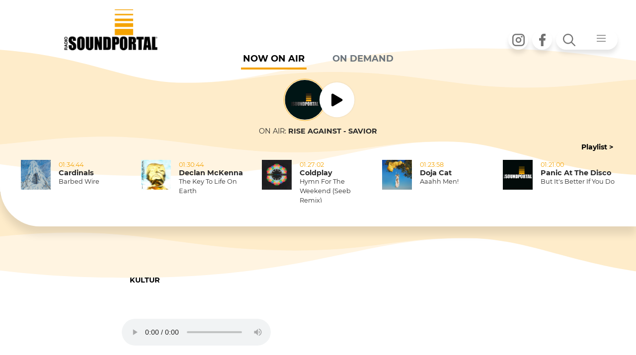

--- FILE ---
content_type: text/html; charset=utf-8
request_url: https://soundportal.at/radio/podcasts/kultur?tx_news_pi1%5Baction%5D=detail&tx_news_pi1%5Bcontroller%5D=News&tx_news_pi1%5Bnews%5D=302&cHash=bc262c7cb2873ec61e39c8cfd2b54239
body_size: 1614
content:
<!DOCTYPE html>
<html lang="de">
<head>

<meta charset="utf-8">
<!-- 
	abaton - Hosting & Open Source / www.abaton.at

	This website is powered by TYPO3 - inspiring people to share!
	TYPO3 is a free open source Content Management Framework initially created by Kasper Skaarhoj and licensed under GNU/GPL.
	TYPO3 is copyright 1998-2026 of Kasper Skaarhoj. Extensions are copyright of their respective owners.
	Information and contribution at https://typo3.org/
-->

<base href="https://soundportal.at">


<meta name="generator" content="TYPO3 CMS">
<meta property="og:title" content="Soundportal Podcast">
<meta property="og:description" content="Soundportal Podcast">
<meta property="og:image" content="https://soundportal.at/fileadmin/user_upload/logo.png">
<meta property="og:image:url" content="https://soundportal.at/fileadmin/user_upload/logo.png">
<meta property="og:image:width" content="1000">
<meta property="og:image:height" content="1000">
<meta name="twitter:card" content="summary">
<meta name="twitter:title" content="Soundportal Podcast">
<meta name="twitter:description" content="Soundportal Podcast">
<meta name="twitter:image" content="https://soundportal.at/fileadmin/user_upload/logo.png">


<link rel="stylesheet" href="/typo3temp/assets/css/b0ce8b348fc16d820031ebacdebd978b.css?1764672676" media="all">




<script>
/*<![CDATA[*/
/*TS_inlineJS*/
function displayWindowSize(){
       var windowHeight = self.innerHeight;
       var windowWidth = self.innerWidth;
       var ifr = document.getElementById('soundportal_content_iframe');
       ifr.setAttribute("height",windowHeight+"px");
       ifr.setAttribute("width",windowWidth+"px");
}

window.addEventListener("resize", displayWindowSize);
document.addEventListener("DOMContentLoaded", displayWindowSize);

var soundportal_top = {
  changeUrl: function (url) {
      if (window.location.href == url) return;
      window.history.replaceState({}, '', url);
  }

}

window.addEventListener('load', (event) => {
  if (window.parent && window.parent != window && window.parent.soundportal_top) {
      var ifr = document.getElementById('soundportal_content_iframe');
      var ifr_src = ifr.getAttribute('src');
      window.location.replace (ifr_src);
      return true;
  }

});


/*]]>*/
</script>

<style>    html body{
    	left: 0;
     	right: 0;
    	bottom: 0;
     	top: 0;
    	margin: 0;
    	overflow:hidden;
   }</style><meta name="robots" content="index, follow"> <meta name="language" content="deutsch">  <meta name="distribution" content="global">  <meta name="revisit" content="7 days">  <meta name="viewport" content="width=device-width, initial-scale=1.0, maximum-scale=1.0, user-scalable=0"/>  <link rel="SHORTCUT ICON" href="/fileadmin/favicon.ico">    <title>Soundportal -&nbsp;Graz 97,9/102,1 | West-Stmk. 103,0/106,6 | Ost-Stmk. 95,9/100,4/100,9/102,2 | Ober-Stmk. 89,6 </title>
<link rel="canonical" href="https://soundportal.at/radio/podcasts/kultur"/>

<!-- This site is optimized with the Yoast SEO for TYPO3 plugin - https://yoast.com/typo3-extensions-seo/ -->
<script type="application/ld+json">[{"@context":"https:\/\/www.schema.org","@type":"BreadcrumbList","itemListElement":[{"@type":"ListItem","position":1,"item":{"@id":"https:\/\/soundportal.at\/","name":"Home"}},{"@type":"ListItem","position":2,"item":{"@id":"https:\/\/soundportal.at\/radio","name":"Radio"}},{"@type":"ListItem","position":3,"item":{"@id":"https:\/\/soundportal.at\/radio\/podcasts","name":"Podcasts"}},{"@type":"ListItem","position":4,"item":{"@id":"https:\/\/soundportal.at\/radio\/podcasts\/kultur","name":"Kultur"}}]}]</script>
</head>
<body>
   <audio id="player_outer" autostart="0"></audio>
<iframe id="soundportal_content_iframe" src="/radio/podcasts/kultur?type=1" width="100%" height="100%" style="padding:0px; margin:0px; border:0px solid #ffffff;"></iframe>




</body>
</html>

--- FILE ---
content_type: text/html; charset=utf-8
request_url: https://soundportal.at/radio/podcasts/kultur?type=1
body_size: 8802
content:
<!DOCTYPE html>
<html lang="de">
<head>

<meta charset="utf-8">
<!-- 
	abaton - Hosting & Open Source / www.abaton.at

	This website is powered by TYPO3 - inspiring people to share!
	TYPO3 is a free open source Content Management Framework initially created by Kasper Skaarhoj and licensed under GNU/GPL.
	TYPO3 is copyright 1998-2026 of Kasper Skaarhoj. Extensions are copyright of their respective owners.
	Information and contribution at https://typo3.org/
-->

<base href="https://soundportal.at">


<meta name="generator" content="TYPO3 CMS">
<meta property="og:title" content="Soundportal Podcast">
<meta property="og:description" content="Soundportal Podcast">
<meta property="og:image" content="https://soundportal.at/fileadmin/user_upload/logo.png">
<meta property="og:image:url" content="https://soundportal.at/fileadmin/user_upload/logo.png">
<meta property="og:image:width" content="1000">
<meta property="og:image:height" content="1000">
<meta property="og:site_name" content="Soundportal">
<meta property="og:locale" content="de_DE">
<meta property="og:url" content="https://soundportal.at/radio/podcasts/kultur?type=1">
<meta property="og:type" content="article">
<meta name="twitter:card" content="summary">
<meta name="twitter:title" content="Soundportal Podcast">
<meta name="twitter:description" content="Soundportal Podcast">
<meta name="twitter:image" content="https://soundportal.at/fileadmin/user_upload/logo.png">


<link rel="stylesheet" href="/typo3temp/assets/css/b0ce8b348fc16d820031ebacdebd978b.css?1764672676" media="all">
<link rel="stylesheet" href="/typo3conf/ext/theme/Resources/Public/app.css?1763724260" media="all">
<link rel="stylesheet" href="/typo3conf/ext/fancybox/Resources/Public/Libraries/fancybox/jquery.fancybox.min.css?1737037331" media="all">
<link rel="stylesheet" href="/typo3conf/ext/femanager/Resources/Public/Css/Main.min.css?1764672403" media="all">
<link rel="stylesheet" href="/typo3conf/ext/rx_shariff/Resources/Public/Css/shariff.complete.css?1747837734" media="all">
<link rel="stylesheet" href="/typo3conf/ext/sr_email_subscribe/Resources/Public/StyleSheets/default.css?1751967364" media="all">
<link rel="stylesheet" href="/typo3conf/ext/sr_feuser_register/Resources/Public/StyleSheets/default.css?1751967306" media="all">
<link rel="stylesheet" href="fileadmin/template/assets/css/Flexslider/flexslider.css?1744188779" media="all">
<link rel="stylesheet" href="fileadmin/template/assets/css/custom.css?1755695414" media="all">
<link rel="stylesheet" href="/typo3conf/ext/theme/Resources/Public/NewsletterFe.css?1763723670" media="all">
<link rel="stylesheet" href="fileadmin/template/gkh_rss_import/slides_css.css?1744019569" media="all">
<link href="/fileadmin/template/news/Css/news-basic.css?1744019579" rel="stylesheet" >


<script src="/typo3temp/assets/compressed/merged-ff67b57fec6e8cef1de9bb7566a1aaf3-80bb9bc5cab4f10d1bb4819458413df1.js?1764672676"></script>


<script>
/*<![CDATA[*/
/*TS_inlineJS*/

function initSoundportal () {
  url = window.location.href;
  newurl = url.replace ('?type=1&', '?');
  newurl = newurl.replace ('&type=1&', '&');
  newurl = newurl.replace ('?type=1', '');
  newurl = newurl.replace ('&type=1', '');
  // console.log ('New URL should be '+newurl);

  if (window.parent && window.parent != window) {
    parent.soundportal_top.changeUrl(newurl);
  }
  else {
    window.location.replace (newurl);
  }
}

window.addEventListener('load', (event) => {
  initSoundportal();
});


/*]]>*/
</script>


<meta name="viewport" content="width=device-width, initial-scale=1.0, maximum-scale=1.0, user-scalable=0"/><meta name="viewport" content="width=device-width, initial-scale=1.0, maximum-scale=1.0, user-scalable=0"/><link rel="stylesheet" href="https://stackpath.bootstrapcdn.com/font-awesome/4.7.0/css/font-awesome.min.css" integrity="sha384-wvfXpqpZZVQGK6TAh5PVlGOfQNHSoD2xbE+QkPxCAFlNEevoEH3Sl0sibVcOQVnN" crossorigin="anonymous"><link rel="stylesheet" href="https://pro.fontawesome.com/releases/v5.10.0/css/all.css" integrity="sha384-AYmEC3Yw5cVb3ZcuHtOA93w35dYTsvhLPVnYs9eStHfGJvOvKxVfELGroGkvsg+p" crossorigin="anonymous"/>		<script type="text/javascript">
			<!--
				function obscureAddMid() {
					document.write('@');
				}
	function obscureAddEnd() {
		document.write('.');
	}
// -->
	</script><title>Kultur - Soundportal</title><!-- Matomo -->
<script type="text/javascript">
  var _paq = window._paq = window._paq || [];
  /* tracker methods like "setCustomDimension" should be called before "trackPageView" */
  _paq.push(['trackPageView']);
  _paq.push(['enableLinkTracking']);
  (function() {
    var u="//soundportal.at/matomo/";
    _paq.push(['setTrackerUrl', u+'matomo.php']);
    _paq.push(['setSiteId', '1']);
    var d=document, g=d.createElement('script'), s=d.getElementsByTagName('script')[0];
    g.type='text/javascript'; g.async=true; g.src=u+'matomo.js'; s.parentNode.insertBefore(g,s);
  })();
</script>
<!-- End Matomo Code -->
<link rel="canonical" href="https://soundportal.at/radio/podcasts/kultur?type=1"/>

<script><!--
// Sendungen 
var sendungs_ids = [1768604400,1768636800,1768651200,1768669200]; 
var sendung_aktiv = 1768604400; 
var sendung_intervall = 60000;  

// --></script>

<!-- This site is optimized with the Yoast SEO for TYPO3 plugin - https://yoast.com/typo3-extensions-seo/ -->
<script type="application/ld+json">[{"@context":"https:\/\/www.schema.org","@type":"BreadcrumbList","itemListElement":[{"@type":"ListItem","position":1,"item":{"@id":"https:\/\/soundportal.at\/","name":"Home"}},{"@type":"ListItem","position":2,"item":{"@id":"https:\/\/soundportal.at\/radio","name":"Radio"}},{"@type":"ListItem","position":3,"item":{"@id":"https:\/\/soundportal.at\/radio\/podcasts","name":"Podcasts"}},{"@type":"ListItem","position":4,"item":{"@id":"https:\/\/soundportal.at\/radio\/podcasts\/kultur","name":"Kultur"}}]}]</script>
</head>
<body id="page_675" class="">
<div id="rotation">
    <div class="phone-wrap">
        <div class="phone"></div>
    </div>
        <div class="message">Please turn your phone!</div>

</div>
<div id="soundportal_main">
    <script>
        var newsloaded=0;
    </script>

    <div id="top-nav-bar" class="navbar navbar-sp navbar-fixed">
        <div class="container">
            <ul class="nav navbar-nav social offset-xl-6 offset-lg-4 order-xl-3 order-md-2 order-sm-1">
                <li class="nav-item">
                    <a href="https://www.instagram.com/radiosoundportal/" class="nav-link" target="_blank">
                        <i class="icon icon-instagram"></i>
                        <span class="sr-only">Instagram</span>
                    </a>
                </li>
                <li class="nav-item">
                    <a href="https://www.facebook.com/soundportal/" class="nav-link" target="_blank">
                        <i class="icon icon-facebook"></i>
                        <span class="sr-only">Facebook</span>
                    </a>
                </li>
            </ul>
            <ul class="nav navbar-nav order-xl-3 order-md-3 order-sm-3">
                <li class="nav-item dropdown navbar-dropdown search-menu">
                    <button class="nav-link dropdown-toggle" type="button" id="dropdownMenuButton" data-toggle="dropdown" aria-haspopup="true" aria-expanded="false">
                        <i class="icon icon-search"></i>
                        <i class="icon icon-menu"></i>
                    </button>
                    <div class="dropdown-menu" aria-labelledby="dropdownMenuButton">
                        <div class="from-group menu-test">
                            <form method="post" action="/suchergebnisse?tx_indexedsearch_pi2%5Baction%5D=search&amp;tx_indexedsearch_pi2%5Bcontroller%5D=Search&amp;type=1&amp;cHash=d612edefa6d3718ea2226ec5ef4e6fd1">
                                <label for="tx_indexedsearch_pi2[search][sword]" style="display:none;">Suche</label>
                                <input type="text" name="tx_indexedsearch_pi2[search][sword]" id="sword" value="Suche" class="form-control navbar-search" onfocus="if(this.value=='Suche'){this.value='';}" onblur="if(this.value==''){this.value='Suche';}" />                                
                                <input type="hidden" name="tx_indexedsearch_pi2[search][numberOfResults]" value="10">
                            </form>
                        </div>
                        <nav class="nav nav-main">
                            <ul class="nav row">
                                <li class="nav-item"><a href="/radio?type=1" target="_self" class="nav-link">Radio</a><ul class="nav"><li class="nav-item"><a href="/radio/musikwunsch?type=1" target="_self" class="nav-link">Musikwunsch</a></li><li class="nav-item"><a href="/radio/charts?type=1" target="_self" class="nav-link">Charts</a></li><li class="nav-item"><a href="/radio/programm?type=1" target="_self" class="nav-link">Programm</a></li><li class="nav-item"><a href="/radio/spotify?type=1" target="_self" class="nav-link">Spotify</a></li><li class="nav-item"><a href="/radio/app?type=1" target="_self" class="nav-link">App</a></li><li class="nav-item"><a href="/footermenu/newsletter-anmeldung?type=1" target="_self" class="nav-link">Newsletter</a></li></ul></li><li class="nav-item"><a href="/news/news-list?type=1" target="_self" class="nav-link">News</a><ul class="nav"><li class="nav-item"><a href="/news/it?type=1" target="_self" class="nav-link">IT</a></li><li class="nav-item"><a href="/news/gossip?type=1" target="_self" class="nav-link">GOSSIP</a></li><li class="nav-item"><a href="/news/kino?type=1" target="_self" class="nav-link">KINO</a></li><li class="nav-item"><a href="/news/newsline?type=1" target="_self" class="nav-link">NEWSLINE</a></li><li class="nav-item"><a href="/news/music?type=1" target="_self" class="nav-link">MUSIC</a></li><li class="nav-item"><a href="/news/mail-win?type=1" target="_self" class="nav-link">MAIL & WIN</a></li></ul></li><li class="nav-item"><a href="/events/event-list-datemenu?type=1" target="_self" class="nav-link">Events</a><ul class="nav"><li class="nav-item"><a href="/events/clubs?type=1" target="_self" class="nav-link">CLUBS</a></li><li class="nav-item"><a href="/events/in-concert?type=1" target="_self" class="nav-link">IN CONCERT</a></li><li class="nav-item"><a href="/events/kino?type=1" target="_self" class="nav-link">KINO</a></li><li class="nav-item"><a href="/events/ppc?type=1" target="_self" class="nav-link">PPC</a></li><li class="nav-item"><a href="/events/alle-events?type=1" target="_self" class="nav-link">ALLE EVENTS</a></li><li class="nav-item"><a href="https://bringticket.com/ppc" target="_blank" class="nav-link" rel="noreferrer">TICKETS</a></li></ul></li>
                            </ul>
                        </nav>
                    </div>
                </li>
            </ul>
            <div id="player_top" class="player_one order-xl-3 order-md-3 order-sm-3 mt-sm-n7 mt-xl-n7 mr-auto ml-auto d-none">
                
    

            <a id="c159"></a>
            
            
            
                



            
            
                



            
            

    
        <div class="tx-sendungen-pi1">
		 <div id="player_top" class="card card-onair">   
     
         <div class="card-body sendung_1768604400 sendung_akt">          
         
                     

    	<div class="player play_mitte">
        <div class="player-moderator text-right mr-2"></div>
        <div class="player-moderator-image">
            <img src="/fileadmin/_processed_/a/f/csm_logo_c56844a102.png" width="100" height="100" alt="" /><br />
        </div>
      

        <div onclick="_paq.push(['trackEvent', 'Player', 'ButtonClick', 'Play']);">
             <button href="javascript:void();" class="player-action" onclick="stop_play()">
             <i id="player-icons" class="icon icon-player fa fa-play fa-2x"></i>
             </button>
         </div> 

        <br />
    </div>
    
                  
            
        </div>      
     
         <div class="card-body sendung_1768636800 sendung_ina">          
         
                     

    	<div class="player play_mitte">
        <div class="player-moderator text-right mr-2">Patrick Möstl</div>
        <div class="player-moderator-image">
            <img src="/fileadmin/_processed_/4/7/csm_pm_af416b6af4.png" width="100" height="100" alt="" /><br />
        </div>
      

        <div onclick="_paq.push(['trackEvent', 'Player', 'ButtonClick', 'Play']);">
             <button href="javascript:void();" class="player-action" onclick="stop_play()">
             <i id="player-icons" class="icon icon-player fa fa-play fa-2x"></i>
             </button>
         </div> 

        <br />
    </div>
    
                  
            
        </div>      
     
         <div class="card-body sendung_1768651200 sendung_ina">          
         
                     

    	<div class="player play_mitte">
        <div class="player-moderator text-right mr-2">Antonia Fabian</div>
        <div class="player-moderator-image">
            <img src="/fileadmin/_processed_/e/8/csm_af_858cce3c63.png" width="100" height="100" alt="" /><br />
        </div>
      

        <div onclick="_paq.push(['trackEvent', 'Player', 'ButtonClick', 'Play']);">
             <button href="javascript:void();" class="player-action" onclick="stop_play()">
             <i id="player-icons" class="icon icon-player fa fa-play fa-2x"></i>
             </button>
         </div> 

        <br />
    </div>
    
                  
            
        </div>      
     
         <div class="card-body sendung_1768669200 sendung_ina">          
         
                     

    	<div class="player play_mitte">
        <div class="player-moderator text-right mr-2"></div>
        <div class="player-moderator-image">
            <img src="/fileadmin/_processed_/a/f/csm_logo_c56844a102.png" width="100" height="100" alt="" /><br />
        </div>
      

        <div onclick="_paq.push(['trackEvent', 'Player', 'ButtonClick', 'Play']);">
             <button href="javascript:void();" class="player-action" onclick="stop_play()">
             <i id="player-icons" class="icon icon-player fa fa-play fa-2x"></i>
             </button>
         </div> 

        <br />
    </div>
    
                  
            
        </div>      
       
     <!-- Now On Air / Werbung -->
     <div class="card-footer tickerv-wrap" id="ticker-container"></div>
</div>







 
	</div>
	
    


            
                



            
            
                



            
            

        


            </div>
            <a href="/?type=1" target="_self" class="navbar-brand order-xl-1 order-md-1 ml-xs-3 ml-auto mr-auto">
                <img src="/typo3conf/ext/theme/Resources/Public/Images/sp_logo_pos.png" width="251" height="109" alt="" />
            </a>
        </div>
    </div>



    
    <header class="header">
    <ul class="nav nav-radio" role="tablist">
    <li class="nav-item">
        <a class="nav-link active" id="onair-tab" data-toggle="tab" href="#onair" role="tab" aria-controls="onair" aria-selected="true">Now on Air</a>
    </li>
    <li class="nav-item">
        <a class="nav-link" id="relisten-tab" data-toggle="tab" href="#relisten" role="tab" aria-controls="relisten" aria-selected="false">ON DEMAND</a>
    </li>
</ul>


<div class="tab-content" id="myTabContent">
    <div class="tab-pane fade show active" id="onair" role="tabpanel" aria-labelledby="onair-tab">
        
         
       	
    

            <a id="c159"></a>
            
            
            
                



            
            
                



            
            

    
        <div class="tx-sendungen-pi1">
		 <div id="player_top" class="card card-onair">   
     
         <div class="card-body sendung_1768604400 sendung_akt">          
         
                     

    	<div class="player play_mitte">
        <div class="player-moderator text-right mr-2"></div>
        <div class="player-moderator-image">
            <img src="/fileadmin/_processed_/a/f/csm_logo_c56844a102.png" width="100" height="100" alt="" /><br />
        </div>
      

        <div onclick="_paq.push(['trackEvent', 'Player', 'ButtonClick', 'Play']);">
             <button href="javascript:void();" class="player-action" onclick="stop_play()">
             <i id="player-icons" class="icon icon-player fa fa-play fa-2x"></i>
             </button>
         </div> 

        <br />
    </div>
    
                  
            
        </div>      
     
         <div class="card-body sendung_1768636800 sendung_ina">          
         
                     

    	<div class="player play_mitte">
        <div class="player-moderator text-right mr-2">Patrick Möstl</div>
        <div class="player-moderator-image">
            <img src="/fileadmin/_processed_/4/7/csm_pm_af416b6af4.png" width="100" height="100" alt="" /><br />
        </div>
      

        <div onclick="_paq.push(['trackEvent', 'Player', 'ButtonClick', 'Play']);">
             <button href="javascript:void();" class="player-action" onclick="stop_play()">
             <i id="player-icons" class="icon icon-player fa fa-play fa-2x"></i>
             </button>
         </div> 

        <br />
    </div>
    
                  
            
        </div>      
     
         <div class="card-body sendung_1768651200 sendung_ina">          
         
                     

    	<div class="player play_mitte">
        <div class="player-moderator text-right mr-2">Antonia Fabian</div>
        <div class="player-moderator-image">
            <img src="/fileadmin/_processed_/e/8/csm_af_858cce3c63.png" width="100" height="100" alt="" /><br />
        </div>
      

        <div onclick="_paq.push(['trackEvent', 'Player', 'ButtonClick', 'Play']);">
             <button href="javascript:void();" class="player-action" onclick="stop_play()">
             <i id="player-icons" class="icon icon-player fa fa-play fa-2x"></i>
             </button>
         </div> 

        <br />
    </div>
    
                  
            
        </div>      
     
         <div class="card-body sendung_1768669200 sendung_ina">          
         
                     

    	<div class="player play_mitte">
        <div class="player-moderator text-right mr-2"></div>
        <div class="player-moderator-image">
            <img src="/fileadmin/_processed_/a/f/csm_logo_c56844a102.png" width="100" height="100" alt="" /><br />
        </div>
      

        <div onclick="_paq.push(['trackEvent', 'Player', 'ButtonClick', 'Play']);">
             <button href="javascript:void();" class="player-action" onclick="stop_play()">
             <i id="player-icons" class="icon icon-player fa fa-play fa-2x"></i>
             </button>
         </div> 

        <br />
    </div>
    
                  
            
        </div>      
       
     <!-- Now On Air / Werbung -->
     <div class="card-footer tickerv-wrap" id="ticker-container"></div>
</div>







 
	</div>
	
    


            
                



            
            
                



            
            

        

 
    </div>
    <div class="tab-pane fade" id="relisten" role="tabpanel" aria-labelledby="relisten-tab">
        
    

            <a id="c212"></a>
            
            
            
                



            
            
                



            
            

    
        

	
        

        
                
                        <div class="container">
                            <div class="row">
                                <div class="col-lg-12">
                                    <div class="row">
                                        <div class="col-lg-4 col-md order-xl-first order-lg-first order-md-last">
                                            <div id="pod_player_header">
                                                <h3></h3>
                                            </div>
                                            <div class="player podcast-player mb-5">
                                                <audio id="audio" controls="controls">
                                                    <source id="audioSource" src="">
                                                    </source>
                                                    Your browser does not support the audio format.
                                                </audio>
                                            </div>
                                        </div>
                                        <div class="playlist-box overflow-auto d-flex col-lg-8 col-sm-12 text-center">
                                            
                                                
                                                    <div class="col-lg-6 col-md-5 col-12">
                                                        <div class="nav nav-relisten">
                                                
                                                
                
<div class="CAFE SUNRISE-24, nav-item"><div class="nav-item" style="text-align:left;"><script>
    window.onload = function() {

    div_titl=document.getElementById('pod_player_title');
	div_titl.innerHTML = "<p><strong>Gerade aktiv: </strong> Best Of - 16.01.2026  </p>";

    //pod_click('//fileadmin/user_upload/160126sr.mp3','Best Of - 16.01.2026','','34284','audio','audioSource');" title="Best Of - 16.01.2026" id="ef-34284 ;

    var audio = document.getElementById('audio');
	var source = document.getElementById('audioSource');
    source.src = 'https://soundportal.at//fileadmin/user_upload/160126sr.mp3';

      var podtest= "ef-34284";
      var curr_pod_Ele = document.getElementById(podtest);
          curr_pod_Ele.classList.add('mm_active');

    var podtest1= "pod-34284";
    var curr_pod_Ele1 = document.getElementById(podtest1);
    curr_pod_Ele1.classList.add('fa-pause');
    curr_pod_Ele1.classList.remove('fa-play');


     audio.pause();
        setTimeout(function () {
            audio.load();
        });
     }

    //var podtest= "pod-34284";
   // var curr_pod_Ele = document.getElementById('pod-34284');
    //  console.log('- - - - >>> NULL  Best Of - 16.01.2026 ---->>> '+ curr_pod_Ele);
   // curr_pod_Ele.classList.add('fa-play');

    </script><a href="javascript:pod_click('//fileadmin/user_upload/160126sr.mp3','Best Of - 16.01.2026','','34284','audio','audioSource');"
            title="Best Of - 16.01.2026" id="ef-34284" class="currpodtxt nav-item"><i class="icon icon-sound fa fa-play ml-1 pod_plpsn" id="pod-34284"></i>&nbsp; <span>

                Best Of - 16.01.2026
            </span></a><br /></div></div>



                
                
                                                
                                                
                
<div class="AKTUELL-20, nav-item"><div class="nav-item" style="text-align:left;"><a href="javascript:pod_click('//fileadmin/user_upload/1601265bundeslandaktuell.mp3','Bundesland aktuell - 16.01.2026','','34283','audio','audioSource');"
            title="Bundesland aktuell - 16.01.2026" id="ef-34283" class="currpodtxt nav-item"><i class="icon icon-sound fa fa-play ml-1 pod_plpsn" id="pod-34283"></i>&nbsp; <span>

                Bundesland aktuell - 16.01.2026
            </span></a><br /></div></div>



                
                
                                                
                                                
                
<div class="SPORT-21, nav-item"><div class="nav-item" style="text-align:left;"><a href="javascript:pod_click('//fileadmin/user_upload/160126sportnews.mp3','Sportnews - 16.01.2026','','34282','audio','audioSource');"
            title="Sportnews - 16.01.2026" id="ef-34282" class="currpodtxt nav-item"><i class="icon icon-sound fa fa-play ml-1 pod_plpsn" id="pod-34282"></i>&nbsp; <span>

                Sportnews - 16.01.2026
            </span></a><br /></div></div>



                
                
                                                
                                                
                
<div class="MUSIC-23, nav-item"><div class="nav-item" style="text-align:left;"><a href="javascript:pod_click('//fileadmin/user_upload/150126music2.mp3','Yungblud will mit Eddie Vedder singen','','34260','audio','audioSource');"
            title="Yungblud will mit Eddie Vedder singen" id="ef-34260" class="currpodtxt nav-item"><i class="icon icon-sound fa fa-play ml-1 pod_plpsn" id="pod-34260"></i>&nbsp; <span>

                Yungblud will mit Eddie Vedder&hellip;
            </span></a><br /></div></div>



                
                
                                                
                                                
                
<div class="MUSIC-23, nav-item"><div class="nav-item" style="text-align:left;"><a href="javascript:pod_click('//fileadmin/user_upload/150126music1.mp3','Gracie Abrams goes Hollywood','','34259','audio','audioSource');"
            title="Gracie Abrams goes Hollywood" id="ef-34259" class="currpodtxt nav-item"><i class="icon icon-sound fa fa-play ml-1 pod_plpsn" id="pod-34259"></i>&nbsp; <span>

                Gracie Abrams goes Hollywood
            </span></a><br /></div></div>



                
                
                                                
                                                
                                        </div>
                                    </div>
                                    <div class="col-lg-6 col-md-5 col-12">
                                        <div class="nav nav-relisten">
                
                
<div class="CAFE SUNRISE-24, nav-item"><div class="nav-item" style="text-align:left;"><a href="javascript:pod_click('//fileadmin/user_upload/150126sr.mp3','Best Of - 15.01.2026','','34258','audio','audioSource');"
            title="Best Of - 15.01.2026" id="ef-34258" class="currpodtxt nav-item"><i class="icon icon-sound fa fa-play ml-1 pod_plpsn" id="pod-34258"></i>&nbsp; <span>

                Best Of - 15.01.2026
            </span></a><br /></div></div>



                
                
                                                
                                                
                
<div class="AKTUELL-20, nav-item"><div class="nav-item" style="text-align:left;"><a href="javascript:pod_click('//fileadmin/user_upload/150126bundeslandaktuell.mp3','Bundesland aktuell - 15.01.2026','','34257','audio','audioSource');"
            title="Bundesland aktuell - 15.01.2026" id="ef-34257" class="currpodtxt nav-item"><i class="icon icon-sound fa fa-play ml-1 pod_plpsn" id="pod-34257"></i>&nbsp; <span>

                Bundesland aktuell - 15.01.2026
            </span></a><br /></div></div>



                
                
                                                
                                                
                
<div class="SPORT-21, nav-item"><div class="nav-item" style="text-align:left;"><a href="javascript:pod_click('//fileadmin/user_upload/150126sportnews.mp3','Sportnews - 15.01.2026','','34256','audio','audioSource');"
            title="Sportnews - 15.01.2026" id="ef-34256" class="currpodtxt nav-item"><i class="icon icon-sound fa fa-play ml-1 pod_plpsn" id="pod-34256"></i>&nbsp; <span>

                Sportnews - 15.01.2026
            </span></a><br /></div></div>



                
                
                                                
                                                
                
<div class="MUSIC-23, nav-item"><div class="nav-item" style="text-align:left;"><a href="javascript:pod_click('//fileadmin/user_upload/140126music2.mp3','BTS kehren mit Welttournee zurück','','34220','audio','audioSource');"
            title="BTS kehren mit Welttournee zurück" id="ef-34220" class="currpodtxt nav-item"><i class="icon icon-sound fa fa-play ml-1 pod_plpsn" id="pod-34220"></i>&nbsp; <span>

                BTS kehren mit Welttournee zurück
            </span></a><br /></div></div>



                
                
                                                
                                                
                
<div class="MUSIC-23, nav-item"><div class="nav-item" style="text-align:left;"><a href="javascript:pod_click('//fileadmin/user_upload/140126music1.mp3','Richard Ashcroft muss Führerschein abgeben','','34219','audio','audioSource');"
            title="Richard Ashcroft muss Führerschein abgeben" id="ef-34219" class="currpodtxt nav-item"><i class="icon icon-sound fa fa-play ml-1 pod_plpsn" id="pod-34219"></i>&nbsp; <span>

                Richard Ashcroft muss Führerschein&hellip;
            </span></a><br /></div></div>



                
                    </div>
                    </div>
                
                
                </div>
                </div>
                </div>
                <div class="container">
                    <div class="row-flex">
                        <div class="">
                            <div class="heading-nav"><br />
                                <div id="pod_player_title">
                                    <p></p>
                                </div>
                                <nav class="nav nav-heading flex-row flex-nowrap flex-xl-wrap">
                                    
                                        <div class="nav-item pt-4 col-xl-2"><a href="index.php?id=673" title="mehr von AKTUELL" class="nav-link" style="text-decoration:underline !important;">AKTUELL</a></div>
                                    
                                        <div class="nav-item pt-4 col-xl-2"><a href="index.php?id=674" title="mehr von SPORT" class="nav-link" style="text-decoration:underline !important;">SPORT</a></div>
                                    
                                        <div class="nav-item pt-4 col-xl-2"><a href="index.php?id=675" title="mehr von KULTUR" class="nav-link" style="text-decoration:underline !important;">KULTUR</a></div>
                                    
                                        <div class="nav-item pt-4 col-xl-2"><a href="index.php?id=676" title="mehr von MUSIC" class="nav-link" style="text-decoration:underline !important;">MUSIC</a></div>
                                    
                                        <div class="nav-item pt-4 col-xl-2"><a href="index.php?id=677" title="mehr von CAFE SUNRISE" class="nav-link" style="text-decoration:underline !important;">CAFE SUNRISE</a></div>
                                    
                                </nav>
                            </div>
                        </div>
                    </div>
                </div>
                </div>
                </div>
            
        
        
        
        
        
        
        
        
        
        
        
        
        
    




            
                



            
            
                



            
            

        




    </div>
</div>

    <div class="container play-list">
  <div class="text-right">
    <a class="btn btn-link" href="/playlist?type=1">Playlist &gt;</a>
  </div>
  <div class="row playlist flex-row flex-nowrap flex-xl-wrap">
    <div class="col-xl-3">
      <div class="card card-song">
        <div class="card-img">
          <img src="#" alt="Cover" />
        </div>
        <div class="card-body">
          <div class="card-ago"></div>
          <div class="card-artist"></div>
          <div class="card-song"></div>
        </div>
      </div>
    </div>
    <div class="col-xl-3">
      <div class="card card-song">
        <div class="card-img">
          <img src="#" alt="Cover" />
        </div>
        <div class="card-body">
          <div class="card-ago"></div>
          <div class="card-artist"></div>
          <div class="card-song"></div>
        </div>
      </div>
    </div>
    <div class="col-xl-3">
      <div class="card card-song">
        <div class="card-img">
          <img src="#" alt="Cover" />
        </div>
        <div class="card-body">
          <div class="card-ago"></div>
          <div class="card-artist"></div>
          <div class="card-song"></div>
        </div>
      </div>
    </div>
    <div class="col-xl-3">
      <div class="card card-song">
        <div class="card-img">
          <img src="#" alt="Cover" />
        </div>
        <div class="cardxxxxxxxxxxxxxxxxxxxxxxxxxxxxxxxxxxx-body">
          <div class="card-ago"></div>
          <div class="card-artist"></div>
          <div class="card-song"></div>
        </div>
      </div>
    </div>
  </div>
</div>

</header>
    

    <div class="frame frame-wave news">
    <div class="container">
    	<div class="row breadcrumbs"><p><strong>Soundportal</strong>&nbsp;&nbsp;&gt;&nbsp;<a href="/radio/podcasts/kultur?type=1" target="_top">Kultur</a></p></div>

            <div class="detailed-news text-left gerhard">
                
    

            <a id="c302"></a>
            
            
            
                



            
            
                

    



            
            

    
        

	
        

        
                
        
                <div class="container">
                    <div class="row">
                        
                            <div class="nav-item col" style="font-size:0.9rem;font-weight:bold;width:18%;white-space:nowrap;"><a href="index.php?id=675" title="mehr von KULTUR" class="nav-link">KULTUR</a></div>
                        
                        <br /><br /><br /><br />
                        <div class="col-lg-12">
                            <div class="row">
                                <div style="display:flex; width:300px !important; padding-bottom:30px;">
                                    <audio id="audio_list" controls="controls" style="color:red !important;">
                                        <source id="audioSource_list" src="">
                                        </source>
                                        Your browser does not support the audio format.
                                    </audio>
                                </div>
                                <div id="pod_player_title_list" class="col" style="padding-top:14px;padding-left:20px;">
                                    <p></p>
                                </div>
                                <div id="teilenbtn_t">
                                    
                                        <div id="teilenbtn" style="display:none;">
                                            <br /><img src="fileadmin/images/teilen.png" alt="teilen icon" />
                                            <div id="social_links">
                                                <div data-button-style="icon" data-orientation="vertical" data-url="http://example.com/" data-backend-url="/radio/podcasts/kultur?eID=shariff&amp;type=1&amp;cHash=f7518e072e5c36aed7ec4582ac02802d" data-services="[&#039;facebook&#039;,&#039;twitter&#039;,&#039;whatsapp&#039;]" data-lang="de" class="shariff"></div>
                                            </div>
                                            <script>
                                                $("#teilenbtn").click(function () {
                                                    $("#social_links").toggle(1000);
                                                });
                                                $("#social_links").toggle(1000);
                                            </script>
                                        </div>
                                    
                                </div>
                            </div>
                        </div>
                    </div>
                </div>
            
        
        
        
            
                    
                        
<div class="KULTUR-22, nav-item" style="display:inline-flex;width:45% !important;padding-left:18px;font-size:0.8rem;"><div class="nav-item"><a href="javascript:pod_click_list('//fileadmin/user_upload/020126games.mp3','Games News - 02.01.2026','','34065','audio_list','audioSource_list','15531','020126games');" title="Games News - 02.01.2026" id="ef-list-34065" class="currpodtxt_list nav-item"><i class="icon icon-sound fa fa-play ml-1 pod_plpsn_list" id="pod-list-34065" style="margin-right:10px;"></i>&nbsp;<span>Games News - 02.01.2026 </span></a><br /></div></div>



                    
                        
<div class="KULTUR-22, nav-item" style="display:inline-flex;width:45% !important;padding-left:18px;font-size:0.8rem;"><div class="nav-item"><a href="javascript:pod_click_list('//fileadmin/user_upload/191225games.mp3','Games News - 19.12.2025','','33975','audio_list','audioSource_list','15480','Games News - 19.12.2025');" title="Games News - 19.12.2025" id="ef-list-33975" class="currpodtxt_list nav-item"><i class="icon icon-sound fa fa-play ml-1 pod_plpsn_list" id="pod-list-33975" style="margin-right:10px;"></i>&nbsp;<span>Games News - 19.12.2025 </span></a><br /></div></div>



                    
                        
<div class="KULTUR-22, nav-item" style="display:inline-flex;width:45% !important;padding-left:18px;font-size:0.8rem;"><div class="nav-item"><a href="javascript:pod_click_list('//fileadmin/user_upload/121225games.mp3','Games News - 12.12.2025','','33875','audio_list','audioSource_list','15432','121225games');" title="Games News - 12.12.2025" id="ef-list-33875" class="currpodtxt_list nav-item"><i class="icon icon-sound fa fa-play ml-1 pod_plpsn_list" id="pod-list-33875" style="margin-right:10px;"></i>&nbsp;<span>Games News - 12.12.2025 </span></a><br /></div></div>



                    
                        
<div class="KULTUR-22, nav-item" style="display:inline-flex;width:45% !important;padding-left:18px;font-size:0.8rem;"><div class="nav-item"><a href="javascript:pod_click_list('//fileadmin/user_upload/051225games.mp3','Games News - 05.12.2025','','33780','audio_list','audioSource_list','15382','games');" title="Games News - 05.12.2025" id="ef-list-33780" class="currpodtxt_list nav-item"><i class="icon icon-sound fa fa-play ml-1 pod_plpsn_list" id="pod-list-33780" style="margin-right:10px;"></i>&nbsp;<span>Games News - 05.12.2025 </span></a><br /></div></div>



                    
                        
<div class="KULTUR-22, nav-item" style="display:inline-flex;width:45% !important;padding-left:18px;font-size:0.8rem;"><div class="nav-item"><a href="javascript:pod_click_list('//fileadmin/user_upload/281125games.mp3','Games News - 28.11.2025','','33652','audio_list','audioSource_list','15323','281125games');" title="Games News - 28.11.2025" id="ef-list-33652" class="currpodtxt_list nav-item"><i class="icon icon-sound fa fa-play ml-1 pod_plpsn_list" id="pod-list-33652" style="margin-right:10px;"></i>&nbsp;<span>Games News - 28.11.2025 </span></a><br /></div></div>



                    
                        
<div class="KULTUR-22, nav-item" style="display:inline-flex;width:45% !important;padding-left:18px;font-size:0.8rem;"><div class="nav-item"><a href="javascript:pod_click_list('//fileadmin/user_upload/211125games.mp3','Games News - 21.11.2025','','33482','audio_list','audioSource_list','15260','211125games');" title="Games News - 21.11.2025" id="ef-list-33482" class="currpodtxt_list nav-item"><i class="icon icon-sound fa fa-play ml-1 pod_plpsn_list" id="pod-list-33482" style="margin-right:10px;"></i>&nbsp;<span>Games News - 21.11.2025 </span></a><br /></div></div>



                    
                        
<div class="KULTUR-22, nav-item" style="display:inline-flex;width:45% !important;padding-left:18px;font-size:0.8rem;"><div class="nav-item"><a href="javascript:pod_click_list('//fileadmin/user_upload/141125games.mp3','Games News - 14.11.2025','','33377','audio_list','audioSource_list','15199','141125games');" title="Games News - 14.11.2025" id="ef-list-33377" class="currpodtxt_list nav-item"><i class="icon icon-sound fa fa-play ml-1 pod_plpsn_list" id="pod-list-33377" style="margin-right:10px;"></i>&nbsp;<span>Games News - 14.11.2025 </span></a><br /></div></div>



                    
                        
<div class="KULTUR-22, nav-item" style="display:inline-flex;width:45% !important;padding-left:18px;font-size:0.8rem;"><div class="nav-item"><a href="javascript:pod_click_list('//fileadmin/user_upload/071125games.mp3','Games News - 07.11.2025','','33263','audio_list','audioSource_list','15123','Games News - 07.11.2025');" title="Games News - 07.11.2025" id="ef-list-33263" class="currpodtxt_list nav-item"><i class="icon icon-sound fa fa-play ml-1 pod_plpsn_list" id="pod-list-33263" style="margin-right:10px;"></i>&nbsp;<span>Games News - 07.11.2025 </span></a><br /></div></div>



                    
                        
<div class="KULTUR-22, nav-item" style="display:inline-flex;width:45% !important;padding-left:18px;font-size:0.8rem;"><div class="nav-item"><a href="javascript:pod_click_list('//fileadmin/user_upload/241025games.mp3','Games News - 24.10.2025','','33076','audio_list','audioSource_list','15012','Games News - 24.10.2025');" title="Games News - 24.10.2025" id="ef-list-33076" class="currpodtxt_list nav-item"><i class="icon icon-sound fa fa-play ml-1 pod_plpsn_list" id="pod-list-33076" style="margin-right:10px;"></i>&nbsp;<span>Games News - 24.10.2025 </span></a><br /></div></div>



                    
                        
<div class="KULTUR-22, nav-item" style="display:inline-flex;width:45% !important;padding-left:18px;font-size:0.8rem;"><div class="nav-item"><a href="javascript:pod_click_list('//fileadmin/user_upload/171025games.mp3','Games News - 17.10.2025','','32868','audio_list','audioSource_list','14940','171025games');" title="Games News - 17.10.2025" id="ef-list-32868" class="currpodtxt_list nav-item"><i class="icon icon-sound fa fa-play ml-1 pod_plpsn_list" id="pod-list-32868" style="margin-right:10px;"></i>&nbsp;<span>Games News - 17.10.2025 </span></a><br /></div></div>



                    
                    <br /><br />
                    <div class="page-navigation">
                        <p>Seite 1 von 13</p>
                        
    <ul class="f3-widget-paginator">
        
                
            
        
        
            
                    <li class="current">1</li>
                

        
            
                    <li>
                        <a href="/radio/podcasts/kultur?tx_news_pi1%5Bcontroller%5D=News&amp;tx_news_pi1%5BcurrentPage%5D=2&amp;type=1&amp;cHash=1a8ab82b6f12c14678d85dbd1b6ab5c9">2</a>
                    </li>
                

        
            
                    <li>
                        <a href="/radio/podcasts/kultur?tx_news_pi1%5Bcontroller%5D=News&amp;tx_news_pi1%5BcurrentPage%5D=3&amp;type=1&amp;cHash=5d367967b05dce41dd522f0dfd6707bc">3</a>
                    </li>
                

        
        
            <li>…</li>
        
        
                <li class="next">
                    <a href="/radio/podcasts/kultur?tx_news_pi1%5Bcontroller%5D=News&amp;tx_news_pi1%5BcurrentPage%5D=2&amp;type=1&amp;cHash=1a8ab82b6f12c14678d85dbd1b6ab5c9" title="">
                        nächste
                    </a>
                </li>
                
            
    </ul>


                    </div>
                
        
        
        
        
        
        
        
        
        
        
    




            
                



            
            
                



            
            

        


                
    

            <a id="c314"></a>
            
            
            
                



            
            
                

    



            
            

    
        
<div data-mail-url="mailto:" data-orientation="horizontal" data-theme="standard" data-services="[&#039;facebook&#039;,&#039;twitter&#039;,&#039;whatsapp&#039;,&#039;mail&#039;]" data-lang="de" class="shariff"></div>

    


            
                



            
            
                



            
            

        


            </div>

    </div>
</div>

	




 
   

<div class="foot frame frame-wave">
    <footer class="footer">
        <div class="container">
            
            <div class="row justify-content-center">
                <div class="col-xl-12">
                    <div class="row">
                        <div class="col col-xl-3"><h3>Radio</h3><ul class="nav-footer"><li class="nav-item"><a href="/radio/musikwunsch?type=1" target="_self">Musikwunsch</a></li><li class="nav-item"><a href="/radio/charts?type=1" target="_self">Charts</a></li><li class="nav-item"><a href="/radio/programm?type=1" target="_self">Programm</a></li><li class="nav-item"><a href="/radio/spotify?type=1" target="_self">Spotify</a></li><li class="nav-item"><a href="/radio/app?type=1" target="_self">App</a></li><li class="nav-item"><a href="/footermenu/newsletter-anmeldung?type=1" target="_self">Newsletter</a></li></ul></div><div class="col col-xl-3"><h3>News</h3><ul class="nav-footer"><li class="nav-item"><a href="/news/it?type=1" target="_self">IT</a></li><li class="nav-item"><a href="/news/gossip?type=1" target="_self">GOSSIP</a></li><li class="nav-item"><a href="/news/kino?type=1" target="_self">KINO</a></li><li class="nav-item"><a href="/news/newsline?type=1" target="_self">NEWSLINE</a></li><li class="nav-item"><a href="/news/music?type=1" target="_self">MUSIC</a></li><li class="nav-item"><a href="/news/mail-win?type=1" target="_self">MAIL & WIN</a></li></ul></div><div class="col col-xl-3"><h3>Events</h3><ul class="nav-footer"><li class="nav-item"><a href="/events/clubs?type=1" target="_self">CLUBS</a></li><li class="nav-item"><a href="/events/in-concert?type=1" target="_self">IN CONCERT</a></li><li class="nav-item"><a href="/events/kino?type=1" target="_self">KINO</a></li><li class="nav-item"><a href="/events/ppc?type=1" target="_self">PPC</a></li><li class="nav-item"><a href="/events/alle-events?type=1" target="_self">ALLE EVENTS</a></li><li class="nav-item"><a href="https://bringticket.com/ppc" target="_blank" rel="noreferrer">TICKETS</a></li></ul></div>
                        <div class="col col-xl-3 soundportal-info">
                            
    

            <a id="c158"></a>
            
            
            
                



            
            
                

    
        <header>
            

    
            <h3 class="">
                Radio Soundportal
            </h3>
        



            



            



        </header>
    



            
            

    <p>Soundportal Graz GmbH<br /> Friedrichgasse 27<br /> A-8010 Graz<br /> www.soundportal.at</p>
<p><strong>Service-Line:</strong>&nbsp;+43 316 81 41 41-41<br /> <strong>Mail:</strong> <a href="mailto:office@soundportal.at">office@soundportal.at</a></p>


            
                



            
            
                



            
            

        


                        </div>
                    </div>
                </div>
                <div class="row mt-5 mb-0">
                    <div class="col-12 mb-0">
                        <div class="col-12 menu-footer about">
                            <nav class="nav nav-footer">
                                <ul class="nav-footer"><li class="nav-item"><a href="/footermenu/about?type=1" target="_self" class="nav-link">About</a></li></ul><ul class="nav-footer"><li class="nav-item"><a href="/footermenu/frequenzen?type=1" target="_self" class="nav-link">Frequenzen</a></li></ul><ul class="nav-footer"><li class="nav-item"><a href="/footermenu/werbung?type=1" target="_self" class="nav-link">Werbung</a></li></ul><ul class="nav-footer"><li class="nav-item"><a href="/footermenu/kontakt?type=1" target="_self" class="nav-link">Kontakt</a></li></ul><ul class="nav-footer"><li class="nav-item"><a href="https://soundportal.at/radioplayer/live/index.html" target="_self" class="nav-link">Radioplayer Live</a></li></ul>
                            </nav>
                            <div class="col-12 justify-content-center">
                                <div class=" menu-footer impressum">
                                    <nav class="nav nav-footer justify-content-center">
                                        <div class="nav-item">
                                            <a href="#" class="nav-link">
                                                &copy; 2026 Radio Soundportal
                                            </a>
                                        </div>
                                        <div class="nav-item"><a href="/fileadmin/user_upload/assets/Soundportal-Graz-GmbH-DSE.pdf" target="_blank" class="nav-link">Datenschutzerklärung</a></div><div class="nav-item"><a href="/fileadmin/user_upload/assets/agb_soundportal_graz_gmbh.pdf" target="_blank" class="nav-link">AGB</a></div><div class="nav-item"><a href="/impressum-menu/impressum?type=1" target="_self" class="nav-link">Impressum</a></div>
                                    </nav>
                                </div>
                            </div>
                        </div>
                    </div>
                </div>
            </div>
            <div class="fixed-bottom m-4">
                <span id="back-to-top" class="back-to-top">
                    <a id="back-to-top" href="#" class="btn btn-primary-light btn-lg back-to-top" role="button"><i class="fas fa-chevron-up"></i></a>
                </span>
            </div>
        </div>
    </footer>
</div>

<script>
    document.addEventListener("DOMContentLoaded", () => {
        setTimeout(function() {
            if(newsloaded==0){
                parent.document.title = 'Soundportal - Graz 97,9/102,1 | West-Stmk. 103,0/106,6 | Ost-Stmk. 95,9/100,4/100,9/102,2 | Ober-Stmk. 89,6';
            }
        }, 1000);
    });
</script>
</div>
<script src="/typo3temp/assets/compressed/merged-be89a039a7c1a6d648772b0821084478-3628d39c7583d1a4f88061b5a3024c4c.js?1764672676"></script>

<script src="/typo3temp/assets/compressed/merged-dc6b8c6d516a490b59847e8a76d9cf26-c951d004fe85e6ef6a8340d631b90256.js?1764672676"></script>
<script src="/typo3temp/assets/compressed/Form.min-94b52e8f8628a44d7dd3b4c8502e02cf.js?1764672676" defer="defer"></script>
<script src="fileadmin/template/assets/js/jquery.flexslider-min.js?1744019568"></script>



</body>
</html>

--- FILE ---
content_type: text/html; charset=utf-8
request_url: https://soundportal.at/typo3conf/ext/aba_nowonair/Resources/Public/Cache/history.html
body_size: 491
content:
<!--ext/aba_nowonair/resources/private/template/history.html-->
    
    <div class="single_history col-md-4 col-xl-2 p-2">
        <div class="xxx">
            <div class="">
                <div class="card card-song">
                    <div class="card-img">
                        <img src="/cover/Cardinals - Barbed Wire.jpg" />
                    </div>
                    <div class="card-body">
                        <div class="card-ago">01:34:44</div>
                        <div class="card-artist">Cardinals</div>
                        <div class="card-song">Barbed Wire</div>
                    </div>
                </div>
            </div>
        </div>
    </div>

    
    <div class="single_history col-md-4 col-xl-2 p-2">
        <div class="xxx">
            <div class="">
                <div class="card card-song">
                    <div class="card-img">
                        <img src="/cover/Declan McKenna - The Key To Life On Earth.jpg" />
                    </div>
                    <div class="card-body">
                        <div class="card-ago">01:30:44</div>
                        <div class="card-artist">Declan McKenna</div>
                        <div class="card-song">The Key To Life On Earth</div>
                    </div>
                </div>
            </div>
        </div>
    </div>

    
    <div class="single_history col-md-4 col-xl-2 p-2">
        <div class="xxx">
            <div class="">
                <div class="card card-song">
                    <div class="card-img">
                        <img src="/cover/Coldplay - Hymn For The Weekend (Seeb Remix).jpg" />
                    </div>
                    <div class="card-body">
                        <div class="card-ago">01:27:02</div>
                        <div class="card-artist">Coldplay</div>
                        <div class="card-song">Hymn For The Weekend (Seeb Remix)</div>
                    </div>
                </div>
            </div>
        </div>
    </div>

    
    <div class="single_history col-md-4 col-xl-2 p-2">
        <div class="xxx">
            <div class="">
                <div class="card card-song">
                    <div class="card-img">
                        <img src="/cover/Doja Cat - Aaahh Men!.jpg" />
                    </div>
                    <div class="card-body">
                        <div class="card-ago">01:23:58</div>
                        <div class="card-artist">Doja Cat</div>
                        <div class="card-song">Aaahh Men!</div>
                    </div>
                </div>
            </div>
        </div>
    </div>

    
    <div class="single_history col-md-4 col-xl-2 p-2">
        <div class="xxx">
            <div class="">
                <div class="card card-song">
                    <div class="card-img">
                        <img src="/cover/default.jpg" />
                    </div>
                    <div class="card-body">
                        <div class="card-ago">01:21:00</div>
                        <div class="card-artist">Panic At The Disco</div>
                        <div class="card-song">But It's Better If You Do</div>
                    </div>
                </div>
            </div>
        </div>
    </div>

    
    <div class="single_history col-md-4 col-xl-2 p-2">
        <div class="xxx">
            <div class="">
                <div class="card card-song">
                    <div class="card-img">
                        <img src="/cover/Bishop - River.jpg" />
                    </div>
                    <div class="card-body">
                        <div class="card-ago">01:17:30</div>
                        <div class="card-artist">Bishop</div>
                        <div class="card-song">River</div>
                    </div>
                </div>
            </div>
        </div>
    </div>

    

--- FILE ---
content_type: text/html; charset=utf-8
request_url: https://soundportal.at/typo3conf/ext/aba_nowonair/Resources/Public/Cache/now_on_air.html
body_size: 241
content:

<!-- <div>
    titel: Savior<br/>
    interpret: Rise Against<br/>
    datum / zeit: 17.01.2026 / 01:37:51 <br/>
    bild: <img src="/cover/Rise Against - Savior.jpg" /><br/>
    dauer in sekunden 239        
</div> -->

<div class="container onair-cahe">
        <ul id="ticker">
            
            <li>On Air: <strong>Rise Against - Savior</strong></li>
        </ul>
</div>

--- FILE ---
content_type: text/css; charset=utf-8
request_url: https://soundportal.at/typo3temp/assets/css/b0ce8b348fc16d820031ebacdebd978b.css?1764672676
body_size: 1401
content:
/* default styles for extension "tx_abanowonair_pi1" */
	
/* default styles for extension "tx_abanowonair_pi2" */
	
/* default styles for extension "tx_frontend" */
    .ce-align-left { text-align: left; }
    .ce-align-center { text-align: center; }
    .ce-align-right { text-align: right; }

    .ce-table td, .ce-table th { vertical-align: top; }

    .ce-textpic, .ce-image, .ce-nowrap .ce-bodytext, .ce-gallery, .ce-row, .ce-uploads li, .ce-uploads div { overflow: hidden; }

    .ce-left .ce-gallery, .ce-column { float: left; }
    .ce-center .ce-outer { position: relative; float: right; right: 50%; }
    .ce-center .ce-inner { position: relative; float: right; right: -50%; }
    .ce-right .ce-gallery { float: right; }

    .ce-gallery figure { display: table; margin: 0; }
    .ce-gallery figcaption { display: table-caption; caption-side: bottom; }
    .ce-gallery img { display: block; }
    .ce-gallery iframe { border-width: 0; }
    .ce-border img,
    .ce-border iframe {
        border: 2px solid #000000;
        padding: 0px;
    }

    .ce-intext.ce-right .ce-gallery, .ce-intext.ce-left .ce-gallery, .ce-above .ce-gallery {
        margin-bottom: 10px;
    }
    .ce-image .ce-gallery { margin-bottom: 0; }
    .ce-intext.ce-right .ce-gallery { margin-left: 10px; }
    .ce-intext.ce-left .ce-gallery { margin-right: 10px; }
    .ce-below .ce-gallery { margin-top: 10px; }

    .ce-column { margin-right: 10px; }
    .ce-column:last-child { margin-right: 0; }

    .ce-row { margin-bottom: 10px; }
    .ce-row:last-child { margin-bottom: 0; }

    .ce-above .ce-bodytext { clear: both; }

    .ce-intext.ce-left ol, .ce-intext.ce-left ul { padding-left: 40px; overflow: auto; }

    /* Headline */
    .ce-headline-left { text-align: left; }
    .ce-headline-center { text-align: center; }
    .ce-headline-right { text-align: right; }

    /* Uploads */
    .ce-uploads { margin: 0; padding: 0; }
    .ce-uploads li { list-style: none outside none; margin: 1em 0; }
    .ce-uploads img { float: left; padding-right: 1em; vertical-align: top; }
    .ce-uploads span { display: block; }

    /* Table */
    .ce-table { width: 100%; max-width: 100%; }
    .ce-table th, .ce-table td { padding: 0.5em 0.75em; vertical-align: top; }
    .ce-table thead th { border-bottom: 2px solid #dadada; }
    .ce-table th, .ce-table td { border-top: 1px solid #dadada; }
    .ce-table-striped tbody tr:nth-of-type(odd) { background-color: rgba(0,0,0,.05); }
    .ce-table-bordered th, .ce-table-bordered td { border: 1px solid #dadada; }

    /* Space */
    .frame-space-before-extra-small { margin-top: 1em; }
    .frame-space-before-small { margin-top: 2em; }
    .frame-space-before-medium { margin-top: 3em; }
    .frame-space-before-large { margin-top: 4em; }
    .frame-space-before-extra-large { margin-top: 5em; }
    .frame-space-after-extra-small { margin-bottom: 1em; }
    .frame-space-after-small { margin-bottom: 2em; }
    .frame-space-after-medium { margin-bottom: 3em; }
    .frame-space-after-large { margin-bottom: 4em; }
    .frame-space-after-extra-large { margin-bottom: 5em; }

    /* Frame */
    .frame-ruler-before:before { content: ''; display: block; border-top: 1px solid rgba(0,0,0,0.25); margin-bottom: 2em; }
    .frame-ruler-after:after { content: ''; display: block; border-bottom: 1px solid rgba(0,0,0,0.25); margin-top: 2em; }
    .frame-indent { margin-left: 15%; margin-right: 15%; }
    .frame-indent-left { margin-left: 33%; }
    .frame-indent-right { margin-right: 33%; }
/* default styles for extension "tx_gkhrssimport_pi1" */
.tx-gkhrssimport-pi1-rss_title,
.tx-gkhrssimport-pi1-rss_title a {
	font-size: medium;
	font-family: Georgia, Times New Roman, Times, serif;
	font-weight: bold;
	color: #FF6100;
	width: 100px;
	padding-bottom: 1px;
}
.tx-gkhrssimport-pi1-description {
	font-weight: bold;
	padding-bottom: 10px;
	border-bottom-width: 0;
	border-bottom-style: solid;
	border-bottom-color: #2763A5;
	margin-bottom: 15px;
}
.tx-gkhrssimport-pi1-header {
	font-weight: bold;
}
.tx-gkhrssimport-pi1-content,
.tx-gkhrssimport-pi1-download {
	margin-bottom: 10px;
}
.tx-gkhrssimport-pi1-pubbox,
.tx-gkhrssimport-pi1-date,
.tx-gkhrssimport-pi1-author,
.tx-gkhrssimport-pi1-category {
	display: inline;
}
.tx-gkhrssimport-pi1-content p img {
	float: left;
	width: 150px;
	height: 100px;
	padding-right: 5px;
	padding-bottom: 5px;
}
/* default styles for extension "tx_srfreecap" */
		.tx-srfreecap-captcha label { display: inline-block; width: 150px; }
		img.tx-srfreecap-image { margin-left: 1em; margin-right: 1em; vertical-align: middle; }
		.tx-srfreecap-image-accessible {
			background-color: transparent;
			vertical-align: middle;
		}
		.tx-srfreecap-accessible-link { width: 10em; float: right; vertical-align: middle; margin-right: 7em; }
		.tx-srfreecap-cant-read { display: inline-block; width: 150px; }
		.tx-srfreecap-cant-read a:link { background-color:transparent; font-weight:bold; text-decoration:none; }
/* default styles for extension "tx_srfreecap_pi2" */
		.tx-srfreecap-pi1-captcha label { display: inline-block; width: 150px; }
		img.tx-srfreecap-pi1-image { margin-left: 1em; margin-right: 1em; vertical-align: middle; }
		.tx-srfreecap-pi1-image-accessible {
			background-color: transparent;
			vertical-align: middle;
		}
		.tx-srfreecap-pi1-accessible-link { width: 10em; float: right; vertical-align: middle; margin-right: 7em; }
		.tx-srfreecap-pi1-cant-read { display: inline-block; width: 150px; }
		.tx-srfreecap-pi1-cant-read a:link { background-color:transparent; font-weight:bold; text-decoration:none; }
